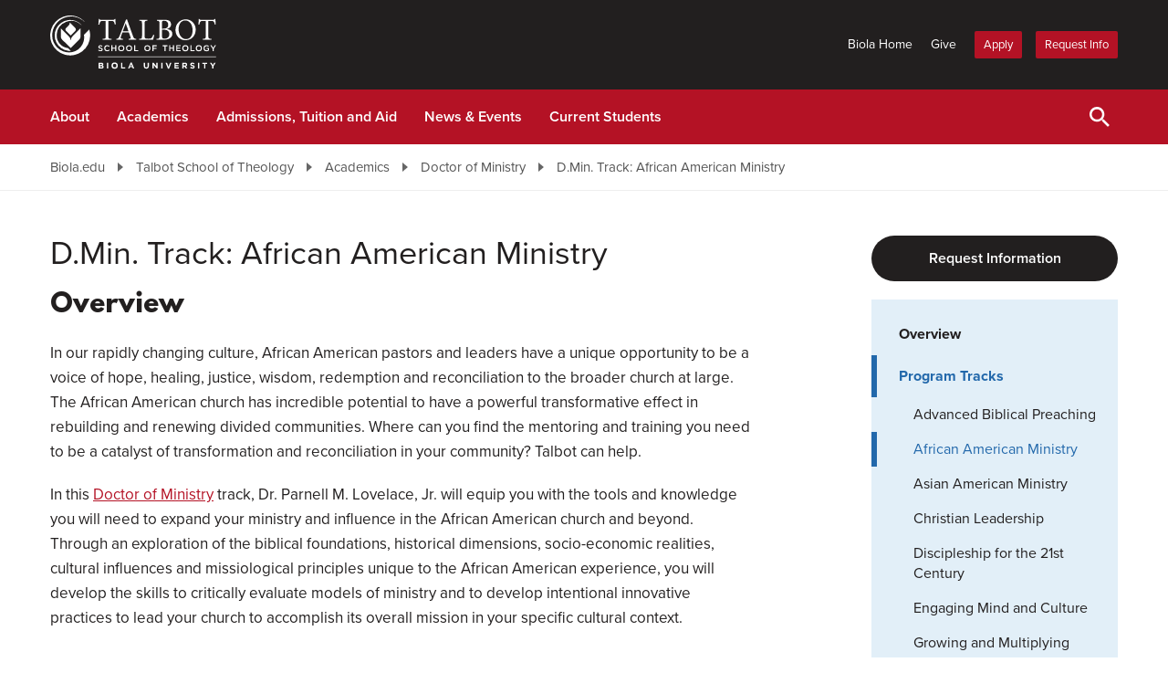

--- FILE ---
content_type: text/html; charset=utf-8
request_url: https://www.biola.edu/degrees/g/doctor-of-ministry/african-american-ministry
body_size: 10523
content:
<!DOCTYPE html><html lang="en-us"><head><meta charset="utf-8" /><meta content="IE=edge" http-equiv="X-UA-Compatible" /><meta content="width=device-width, initial-scale=1" name="viewport" /><meta content="85viKvitlo1HCRNTmUiEKm_2mb_hXJLo3F9dWy7NbCg" name="google-site-verification" /><link href="/favicon.ico" rel="icon" /><title>Doctor of Ministry (D.Min.), Track: African American Ministry - Biola University</title><meta name="csrf-param" content="authenticity_token" />
<meta name="csrf-token" content="G1bQHURkDs7DGvVwyuRsV-9MpcsCtUsOt4bi4wlcIgd_R6rA4TKcKAxLfQc8ydPiavKtVKrl1B4OEID23DxniA" /><meta name="description" content="Explore the African American Ministry Track for the Doctor of Ministry (D.Min.) degree at the Talbot School of Theology. Learn about your options for career paths and courses for this degree at Biola." /><link rel="canonical" href="https://www.biola.edu/degrees/g/doctor-of-ministry/african-american-ministry" /><meta property="og:title" content="Doctor of Ministry (D.Min.), Track: African American Ministry - Biola University" /><meta property="og:type" content="website" /><meta property="og:url" content="https://www.biola.edu/degrees/g/doctor-of-ministry/african-american-ministry" /><meta property="og:description" content="Explore the African American Ministry Track for the Doctor of Ministry (D.Min.) degree at the Talbot School of Theology. Learn about your options for career paths and courses for this degree at Biola." /><meta property="og:image" content="https://dhsl8p9ocex96.cloudfront.net/images/og-logo-biola-wide.png" /><meta property="og:site_name" content="Biola University" /><link rel="stylesheet" media="all" href="https://dhsl8p9ocex96.cloudfront.net/assets/application-edb003215cdb8dca42681a9866701ecd6eb1f1341b2f3fe8653e7879c9951c69.css" /><link rel="stylesheet" media="screen" href="https://use.typekit.net/riq0fcm.css" /><!-- Google Tag Manager -->
<script>(function (w, d, s, l, i) {
    w[l] = w[l] || []; w[l].push({
      'gtm.start':
        new Date().getTime(), event: 'gtm.js'
    }); var f = d.getElementsByTagName(s)[0],
      j = d.createElement(s), dl = l != 'dataLayer' ? '&l=' + l : ''; j.async = true; j.src =
        'https://www.googletagmanager.com/gtm.js?id=' + i + dl; f.parentNode.insertBefore(j, f);
  })(window, document, 'script', 'dataLayer', "GTM-W33DNR");</script>
<!-- End Google Tag Manager -->
<script type="application/ld+json">{"@context":"http://schema.org","@type":"BreadcrumbList","itemListElement":[{"@type":"ListItem","position":1,"item":{"@id":"https://www.biola.edu/talbot","name":"Talbot School of Theology"}},{"@type":"ListItem","position":2,"item":{"@id":"https://www.biola.edu/talbot/academics","name":"Academics"}},{"@type":"ListItem","position":3,"item":{"@id":"https://www.biola.edu/degrees/g/doctor-of-ministry","name":"Doctor of Ministry"}},{"@type":"ListItem","position":4,"item":{"@id":"https://www.biola.edu/degrees/g/doctor-of-ministry/african-american-ministry","name":"D.Min. Track: African American Ministry"}}]}</script></head><body class="page_editions show"><!-- Google Tag Manager (noscript) -->
<noscript><iframe
        src="https://www.googletagmanager.com/ns.html?id=GTM-W33DNR"
        height="0" width="0" style="display:none;visibility:hidden"></iframe></noscript>
<!-- End Google Tag Manager (noscript) -->
<div class="wrapper-site"><header role="banner"><a class="skip-nav-link" href="#main-content">Skip to main content</a><nav aria-label="Talbot School of Theology" class="school-header school-header-talbot"><div class="container"><div class="school-header_top"><h2 class="school-header_title"><a href="/talbot"><img alt="Biola University Talbot School of Theology" class="school-header_logo" loading="lazy" src="https://dhsl8p9ocex96.cloudfront.net/assets/logo-school-talbot-white-d63386ff6b265bb3d8486a75f7098765208b535f688b88b94b058d84198f2844.svg" /></a></h2><ul class="school-header_menu-secondary"><li><a href="/">Biola Home</a></li><li><a href="https://giving.biola.edu">Give</a></li><li><a class="header-nav-cta" href="https://go.biola.edu/portal/apply_today">Apply</a></li><li><a class="header-nav-cta" href="/admissions/request-info">Request Info</a></li></ul></div></div><div class="school-header_bar"><div class="container"><ul class="school-header_menu-primary" data-scroll-behavior="smooth"><li class="school-header_menu-primary_item"><a href="/talbot/about">About</a><ul class="school-header_dropdown-menu"><li><a aria-label="About Overview" href="/talbot/about">About Talbot School of Theology</a></li><li><a href="/talbot/about/why-talbot">Why Talbot</a></li><li><a href="/talbot/about/history-accreditation">History and Accreditation</a></li><li><a href="/talbot/about/dean">Welcome from the Dean</a></li><li><a target="_blank" href="/about/theological-positions">Doctrinal Statement</a></li><li><a href="/talbot/about/resources">Resources</a></li><li><a href="/talbot/about/faculty-staff">Faculty and Staff</a></li><li><a href="/talbot/about/partnerships">Partnerships</a></li><li><a href="/talbot/about/contact">Contact</a></li></ul></li><li class="school-header_menu-primary_item"><a href="/talbot/academics">Academics</a><ul class="school-header_dropdown-menu"><li><a aria-label="Academics Overview" href="/talbot/academics">Academics Overview</a></li><li><a href="/talbot/academics">All Talbot Degree Programs</a></li><li><a href="/talbot/academics/online">Online Seminary Programs</a></li><li><a href="/talbot/academics/isf">Institute for Spiritual Formation</a></li><li><a href="/talbot/academics/apologetics">Christian Apologetics</a></li><li><a href="/talbot-en-espanol">Talbot en Espanol</a></li><li><a href="/talbot-korean">Talbot Korean Programs</a></li><li><a href="/talbot/academics/global-learning-center">Global Learning Center</a></li></ul></li><li class="school-header_menu-primary_item"><a href="/talbot/admissions">Admissions, Tuition and Aid</a></li><li class="school-header_menu-primary_item"><a href="/talbot/news-events">News &amp; Events</a><ul class="school-header_dropdown-menu"><li><a aria-label="News &amp; Events Overview" href="/talbot/news-events">Overview</a></li><li><a href="/talbot/chapel">Talbot Chapel</a></li><li><a href="https://www.biola.edu/winsome-conviction">Winsome Conviction Academy</a></li><li><a href="/malcolm-initiative">The Malcolm Initiative</a></li><li><a href="/chinese-theology-research-initiative">The Biola Research Initiative for Chinese Theology</a></li></ul></li><li class="school-header_menu-primary_item"><a href="/talbot/current-students">Current Students</a></li></ul><div class="school-header_btns"><ul class="school-header_btns_cta-list hidden-md hidden-lg"><li class="school-header_btns_cta-list_li"><a class="header-nav-cta" href="https://go.biola.edu/portal/apply_today">Apply</a></li><li class="school-header_btns_cta-list_li"><a class="header-nav-cta" href="/admissions/request-info">Request Info</a></li></ul><ul class="school-header_btns_icon-list"><li class="school-header_btns_icon-list_li"><button aria-label="Toggle Search" class="search-bar_toggle"><svg class="search-bar_toggle_icon opener"><use xlink:href="https://dhsl8p9ocex96.cloudfront.net/assets/160-90/app-6cefa25261bc24a95451141e63712c246068ac5e60c85bc2727a00b2c6320337.svg#icon_search" xmlns:xlink="http://www.w3.org/1999/xlink"></use></svg><svg class="search-bar_toggle_icon closer"><use xlink:href="https://dhsl8p9ocex96.cloudfront.net/assets/160-90/app-6cefa25261bc24a95451141e63712c246068ac5e60c85bc2727a00b2c6320337.svg#icon_close" xmlns:xlink="http://www.w3.org/1999/xlink"></use></svg></button></li><li class="school-header_btns_icon-list_li hidden-md hidden-lg"><button aria-expanded="false" aria-label="Toggle Main Menu" class="mobile-nav_toggle" id="mobile-nav-toggle-primary"><div class="mobile-nav_toggle_icon"></div></button></li></ul></div></div></div><div class="search-bar_container" id="search-dropdown"><form action="/find" class="search-bar" role="search"><label class="lead-text" for="header-search-input">Search Biola.edu</label><div class="search-bar_input-container"><svg class="search-bar_input-symbol"><use xlink:href="https://dhsl8p9ocex96.cloudfront.net/assets/160-90/app-6cefa25261bc24a95451141e63712c246068ac5e60c85bc2727a00b2c6320337.svg#icon_search" xmlns:xlink="http://www.w3.org/1999/xlink"></use></svg><input class="search-bar_input" id="header-search-input" name="q" placeholder="What are you looking for?" type="text" /><button class="search-bar_btn-go" type="submit"><svg class="search-bar_btn-go_img"><use xlink:href="https://dhsl8p9ocex96.cloudfront.net/assets/160-90/app-6cefa25261bc24a95451141e63712c246068ac5e60c85bc2727a00b2c6320337.svg#icon_long-arrow" xmlns:xlink="http://www.w3.org/1999/xlink"></use></svg><span class="sr-only">Submit Search</span></button></div><div class="search-bar_favorites"><ul><li class="search-bar_favorites_item"><a class="search-bar_favorites_link" href="https://www.biola.edu/financial-aid/tuition-costs/undergrad">tuition</a></li><li class="search-bar_favorites_item"><a class="search-bar_favorites_link" href="https://myaccount.biola.edu">my account</a></li><li class="search-bar_favorites_item"><a class="search-bar_favorites_link" href="https://www.biola.edu/library">library</a></li><li class="search-bar_favorites_item"><a class="search-bar_favorites_link" href="https://www.biola.edu/events">events</a></li><li class="search-bar_favorites_item"><a class="search-bar_favorites_link" href="https://www.biola.edu/housing">housing</a></li><li class="search-bar_favorites_item"><a class="search-bar_favorites_link" href="https://www.biola.edu/academics/calendar">academic calendar</a></li><li class="search-bar_favorites_item"><a class="search-bar_favorites_link" href="https://apps.biola.edu/classifieds">classifieds</a></li><li class="search-bar_favorites_item"><a class="search-bar_favorites_link" href="https://www.biola.edu/hr/employment">employment</a></li><li class="search-bar_favorites_item"><a class="search-bar_favorites_link" href="https://canvas.biola.edu/">canvas</a></li><li class="search-bar_favorites_item"><a class="search-bar_favorites_link" href="https://www.biola.edu/chapel">chapel</a></li><li class="search-bar_favorites_item"><a class="search-bar_favorites_link" href="https://cafebiola.cafebonappetit.com/cafe/cafe-biola/">caf menu</a></li><li class="search-bar_favorites_item"><a class="search-bar_favorites_link" href="https://www.biola.edu/registrar">registrar</a></li><li class="search-bar_favorites_item"><a class="search-bar_favorites_link" href="https://www.biola.edu/commencement">commencement</a></li></ul></div></form></div><div class="mobile-nav" id="mobile-nav"><div class="container"><ul class="mobile-nav_primary" data-scroll-behavior="smooth"><li class="mobile-nav_primary_item"><button aria-controls="mobile-nav-about" aria-expanded="false" class="mobile-nav_primary_link" data-target="#mobile-nav-about" data-toggle="collapse">About</button><div class="collapse" id="mobile-nav-about"><ul class="mobile-nav_primary-dropdown"><li class="mobile-nav_primary-dropdown_item"><a class="mobile-nav_primary-dropdown_link" aria-label="About Overview" href="/talbot/about">About Talbot School of Theology</a></li><li class="mobile-nav_primary-dropdown_item"><a class="mobile-nav_primary-dropdown_link" href="/talbot/about/why-talbot">Why Talbot</a></li><li class="mobile-nav_primary-dropdown_item"><a class="mobile-nav_primary-dropdown_link" href="/talbot/about/history-accreditation">History and Accreditation</a></li><li class="mobile-nav_primary-dropdown_item"><a class="mobile-nav_primary-dropdown_link" href="/talbot/about/dean">Welcome from the Dean</a></li><li class="mobile-nav_primary-dropdown_item"><a class="mobile-nav_primary-dropdown_link" target="_blank" href="/about/theological-positions">Doctrinal Statement</a></li><li class="mobile-nav_primary-dropdown_item"><a class="mobile-nav_primary-dropdown_link" href="/talbot/about/resources">Resources</a></li><li class="mobile-nav_primary-dropdown_item"><a class="mobile-nav_primary-dropdown_link" href="/talbot/about/faculty-staff">Faculty and Staff</a></li><li class="mobile-nav_primary-dropdown_item"><a class="mobile-nav_primary-dropdown_link" href="/talbot/about/partnerships">Partnerships</a></li><li class="mobile-nav_primary-dropdown_item"><a class="mobile-nav_primary-dropdown_link" href="/talbot/about/contact">Contact</a></li></ul></div></li><li class="mobile-nav_primary_item"><button aria-controls="mobile-nav-academics" aria-expanded="false" class="mobile-nav_primary_link" data-target="#mobile-nav-academics" data-toggle="collapse">Academics</button><div class="collapse" id="mobile-nav-academics"><ul class="mobile-nav_primary-dropdown"><li class="mobile-nav_primary-dropdown_item"><a class="mobile-nav_primary-dropdown_link" aria-label="Academics Overview" href="/talbot/academics">Academics Overview</a></li><li class="mobile-nav_primary-dropdown_item"><a class="mobile-nav_primary-dropdown_link" href="/talbot/academics">All Talbot Degree Programs</a></li><li class="mobile-nav_primary-dropdown_item"><a class="mobile-nav_primary-dropdown_link" href="/talbot/academics/online">Online Seminary Programs</a></li><li class="mobile-nav_primary-dropdown_item"><a class="mobile-nav_primary-dropdown_link" href="/talbot/academics/isf">Institute for Spiritual Formation</a></li><li class="mobile-nav_primary-dropdown_item"><a class="mobile-nav_primary-dropdown_link" href="/talbot/academics/apologetics">Christian Apologetics</a></li><li class="mobile-nav_primary-dropdown_item"><a class="mobile-nav_primary-dropdown_link" href="/talbot-en-espanol">Talbot en Espanol</a></li><li class="mobile-nav_primary-dropdown_item"><a class="mobile-nav_primary-dropdown_link" href="/talbot-korean">Talbot Korean Programs</a></li><li class="mobile-nav_primary-dropdown_item"><a class="mobile-nav_primary-dropdown_link" href="/talbot/academics/global-learning-center">Global Learning Center</a></li></ul></div></li><li class="mobile-nav_primary_item"><a class="mobile-nav_primary_link" target="" href="/talbot/admissions">Admissions, Tuition and Aid</a></li><li class="mobile-nav_primary_item"><button aria-controls="mobile-nav-news-events" aria-expanded="false" class="mobile-nav_primary_link" data-target="#mobile-nav-news-events" data-toggle="collapse">News &amp; Events</button><div class="collapse" id="mobile-nav-news-events"><ul class="mobile-nav_primary-dropdown"><li class="mobile-nav_primary-dropdown_item"><a class="mobile-nav_primary-dropdown_link" aria-label="News &amp; Events Overview" href="/talbot/news-events">Overview</a></li><li class="mobile-nav_primary-dropdown_item"><a class="mobile-nav_primary-dropdown_link" href="/talbot/chapel">Talbot Chapel</a></li><li class="mobile-nav_primary-dropdown_item"><a class="mobile-nav_primary-dropdown_link" href="https://www.biola.edu/winsome-conviction">Winsome Conviction Academy</a></li><li class="mobile-nav_primary-dropdown_item"><a class="mobile-nav_primary-dropdown_link" href="/malcolm-initiative">The Malcolm Initiative</a></li><li class="mobile-nav_primary-dropdown_item"><a class="mobile-nav_primary-dropdown_link" href="/chinese-theology-research-initiative">The Biola Research Initiative for Chinese Theology</a></li></ul></div></li><li class="mobile-nav_primary_item"><a class="mobile-nav_primary_link" target="" href="/talbot/current-students">Current Students</a></li></ul><ul class="mobile-nav_secondary"><li class="mobile-nav_secondary_item"><a class="mobile-nav_secondary_link" href="https://giving.biola.edu">Give</a></li><li class="mobile-nav_secondary_item"><a class="mobile-nav_secondary_link" href="https://go.biola.edu/portal/apply_today">Apply</a></li><li class="mobile-nav_secondary_item"><a class="mobile-nav_secondary_link" href="/admissions/request-info">Request Info</a></li></ul><div class="mobile-nav_home-link"><a href="/"><span aria-hidden="true" class="fa fa-angle-left"></span>Biola Home</a></div></div></div></nav><div class="school-header_spacer"></div><div class="search-bar_overlay-screen"></div></header><main class="wrapper-page" id="main-content"><nav aria-label="Breadcrumb" class="nav-breadcrumbs"><div class="container"><ul class="nav-breadcrumbs_list"><li class="nav-breadcrumbs_item"><a class="nav-breadcrumbs_link" href="/">Biola.edu </a></li><li class="nav-breadcrumbs_item"><a class="nav-breadcrumbs_link" href="/talbot">Talbot School of Theology </a></li><li class="nav-breadcrumbs_item"><a class="nav-breadcrumbs_link" href="/talbot/academics">Academics </a></li><li class="nav-breadcrumbs_item"><a class="nav-breadcrumbs_link" href="/degrees/g/doctor-of-ministry">Doctor of Ministry </a></li><li class="nav-breadcrumbs_item"><a class="nav-breadcrumbs_link" href="/degrees/g/doctor-of-ministry/african-american-ministry">D.Min. Track: African American Ministry </a></li></ul></div></nav><div class="page-segment pad has-page-title" style=""><div class="container"><div class="row"><div class="col-xs-12 col-md-4 col-lg-3 sidebar-col-right"><div class="sidebar"><div class="visible-md-block visible-lg-block" data-scroll-behavior="smooth"><a class="btn btn-160 btn-block" href="https://www.biola.edu/admissions/request-info/dmin">Request Information</a></div><nav aria-label="Doctor of Ministry" class="sidebar_navigation"><button class="btn btn-block sidebar_nav-toggle" data-target="#local-nav" data-toggle="collapse"><span class="caret" aria-hidden="true"></span>&nbsp;Menu &mdash; Doctor of Ministry</button><div class="collapse collapse-override-md" id="local-nav"><ul class="sidebar_navigation_list" data-scroll-behavior="smooth"><li class="sidebar_navigation_item"><a class="sidebar_navigation_link" href="https://www.biola.edu/degrees/g/doctor-of-ministry">Overview</a></li><li class="sidebar_navigation_item active"><a class="sidebar_navigation_link" href="/degrees/g/doctor-of-ministry#tracks">Program Tracks</a><ul><li><a href="/degrees/g/doctor-of-ministry/advanced-biblical-preaching">Advanced Biblical Preaching</a></li><li class="active"><a class="current active" href="/degrees/g/doctor-of-ministry/african-american-ministry">African American Ministry</a></li><li><a href="/degrees/g/doctor-of-ministry/asian-american-ministry">Asian American Ministry</a></li><li><a href="/degrees/g/doctor-of-ministry/christian-leadership">Christian Leadership</a></li><li><a href="/degrees/g/doctor-of-ministry/discipleship">Discipleship for the 21st Century</a></li><li><a href="/degrees/g/doctor-of-ministry/engaging-mind-and-culture">Engaging Mind and Culture</a></li><li><a href="/degrees/g/doctor-of-ministry/growing-and-multiplying-churches">Growing and Multiplying Churches</a></li><li><a href="/degrees/g/doctor-of-ministry/heart-mind-soul">Heart, Mind and Soul</a></li><li><a href="/degrees/g/doctor-of-ministry/ministry-skills">Ministry Skills</a></li><li><a href="/degrees/g/doctor-of-ministry/small-town-churches">Small Town Churches</a></li><li><a href="/degrees/g/doctor-of-ministry/spiritual-formation-and-soul-care">Spiritual Formation and Soul Care</a></li></ul></li><li class="sidebar_navigation_item"><a class="sidebar_navigation_link" href="/degrees/g/doctor-of-ministry/faculty">Faculty</a></li></ul></div></nav></div></div><div class="col-xs-12 col-md-8"><h1 class="page-title">D.Min. Track: African American Ministry</h1><div class="segment-section"><div class="content_wysiwyg"><h2>Overview</h2>
<p>In our rapidly changing culture, African American&nbsp;pastors and leaders have a unique opportunity to be a voice of hope, healing, justice, wisdom, redemption and reconciliation to the broader church at large. The African American church has incredible potential to have a powerful transformative effect in rebuilding and renewing divided communities. Where can you find the mentoring and training you need to be a catalyst of transformation and reconciliation in your community? Talbot can help.
</p>
<p>In this <a href="https://www.biola.edu/degrees/g/doctor-of-ministry">Doctor of Ministry</a>&nbsp;track, Dr. Parnell M. Lovelace, Jr. will equip you with the tools and knowledge you will need to expand your ministry and influence in the African American church and beyond. Through an exploration of the biblical foundations, historical dimensions, socio-economic realities, cultural influences and missiological principles unique to the African American experience, you will develop the skills to critically evaluate models of ministry and to develop intentional innovative practices to lead your church to accomplish its overall mission in your specific cultural context.
</p>
<div class="embed-responsive embed-responsive-16by9">
	<figure><iframe class="embed-responsive-item" src="https://www.youtube.com/embed/8UBRrFsLS0U?modestbranding=1&rel=0" frameborder="0" allow="autoplay; encrypted-media" allowfullscreen=""><span id="selection-marker-1" class="redactor-selection-marker"></span>
	</iframe></figure>
</div>
<p></p>
<div class="card-160 bg-skyblue">
	<h3>Next Available Track: Spring 2028</h3>
	<div class="row">
		<div class="col-sm-6">
			<h4>Application Deadline</h4>
			<p>November 1, 2027</p>
		</div>
		<div class="col-sm-6">
			<h4>Residency Dates</h4><ul>
				<li>June 1–12, 2026</li><li>May 31–June 11, 2027</li>
<li>May 29-June 9, 2028 (New Cohort)</li>
			</ul>
		</div>
	</div>
</div></div></div><div class="segment-section"><div class="content_wysiwyg"><h2>The Strategy</h2>
<h3>Year One: Origins and Foundations of Black Church Presence<br></h3>
<p>During your first year in the program, Dr. Lovelace explores the origin and rich traditions of African American spirituality. Specifically, the Black church in America has continued its development as a spiritual and socially transformative movement, connected to ancient African Christianity. It potentially remains the center of Black life in the United States and can contribute greatly to the spiritual, social and economic well-being of the Black community today.<br>
</p>
<h3>Year Two: Theologies of African American Church Leadership<br></h3>
<p>During your second year, Dr. Lovelace will help you understand the integral role of Black Theologies, forming the pneumatological and psychosocial dynamics associated with the Black Church and community. You will learn how historic black scholars and theologians used their platforms to address the subjects of suffering, evil, justice, redemption and empowerment. This residency will encourage you to draw from the rich theological and varied philosophical traditions that govern healthy discourse and activism, within the context of the gospel.
</p>
<h3>Year Three: Innovations in African American Church Leadership</h3>
<p>During your third year, you will explore innovative and contemporary methodologies of African American church leadership. Dr. Lovelace will bring expertise to the missiological aspects, relating to the leader's role as a prophetic voice, reconciler, cultural communicator and facilitator of change. You will learn how to navigate the challenges found within church structures, leadership succession and transitions. Models of community development and transformation will also be explored, dissected and evaluated, so that you can effectively develop and present a "ministry of proximity" within your respective context.
</p></div></div><div class="segment-section"><div class="content_wysiwyg"><h2>The Faculty Mentor</h2>
<div class="row">
	<div class="col-sm-3">
		<figure><img width="150" height="150" class="img-circle" src="https://assets.biola.edu/4396738754672012438/attachment/33b8da017f2476e8a41166bb3a009ab7/lovelace-headshot-web_IMG_2470.jpg" data-image="sfmzqzn9d0ff"></figure>
		
	</div>
	<div class="col-sm-9">
		<p><strong>Dr. Parnell M. Lovelace, Jr. </strong>is the founding and senior pastor of the Center of Praise Ministries of Sacramento, Calif., where he has served for over 32 years as the church has grown to over 2650 in attendance. Dr. Lovelace received his Bachelors of Arts, Oral Roberts University; Master of Social Work, University of Oklahoma; Master of Practical Theology, Oral Roberts University; Doctor of Ministry, Talbot School of Theology; and a Ph.D., Cook School of Intercultural Studies, Biola University. He has served as the North American editor for the Great Commission Research Journal and has authored Set it Up: Planning a Healthy Pastoral Transition. He was inducted into the prestigious Martin Luther King Jr. International Board of Preachers and Collegium Scholars at Morehouse College.<br>
		</p>
	</div>
</div></div></div><div class="segment-section"><div class="content_wysiwyg"><h2>Guest Lecturing Team</h2>
<p><strong>Dr. Gary McIntosh</strong> is Professor of Christian Ministry and Leadership at Talbot. He has served as a consultant for hundreds of churches in North America. Dr. McIntosh is also the founder and president of the Church Growth Network, which provides a wide range of professional consulting services in the areas of church growth analysis, strategic planning and generational change. He is the editor of the Growth Points newsletter. Having published over 100 articles and written over 16 books, he is a prolific writer and growth expert.
</p>
<p><strong>Efrem Smith</strong> is co-lead pastor at Bayside Church of Midtown in Sacramento, Calif. He previously served as President and CEO of World Impact, a Christian missions organization committed to church-planting in the inner city. He has authored multiple books including <em>The Hip-Hop Church</em>, <em>Killing Us Softly</em> and <em>The Post-Black and Post-White Church</em>. He is currently an adjunct professor and completing his doctoral studies at Fuller Seminary.
</p>
<p><strong>Dr. Doretha O’Quinn</strong> is a prolific national educator. She has served as Provost and Vice President for Academic Affairs at Vanguard University, Vice Provost of Multi-Ethnic and Cross-Cultural Engagement programs and Professor in Education at Biola University and Associate Dean for the School of Education at Point Loma University. She also developed and led the Institute for Urban Training at Azusa Pacific University.
</p>
<p><strong>Dr. William McDonald</strong> is dedicated to the teachings of Hebrew History and Jewish Studies as a means of providing a solid foundation for understand the Bible from its Hebraic roots. He is a former professor at the School of Theology and Missions at Oral Roberts University. He is a prolific author and a popular speaker.
</p>
<p><strong>Dr. Katrina Greene</strong> directs the international development minor and emphasis/concentration within the Cook School of Intercultural Studies at Biola University. She is a socio-cultural and applied anthropologist who has conducted ongoing field research among women, including female entrepreneurs, in the black townships of Cape Town, South Africa, since 1997, including doctoral research as a Fulbright Scholar.
</p>
<p><strong>Dr. Walter Augustine</strong> is the Director of Intercultural Education and Research at Biola University and an Adjunct Lecturer at Talbot School of Theology. He previously served as the Director of M.A.L.E.S. (Mentoring for the Achievement of Leadership, Education and Service) Initiatives and Multi-Ethnic Church Relations at Biola. With nearly 30 years of ministry to men, Walter’s passion is discipling and developing the people of God to maturity in their relationship with Christ and their ministry for Christ.
</p>
<p><strong>Dr. James Noble</strong> is Assistant Professor of Pastoral Ministry at Anderson University in Anderson, S.C. He teaches courses in the area of preaching, ministry, leadership and biblical worldview. He is also the esteemed pastor of Mountain Spring Baptist Church, Anderson, S.C.
</p>
<p><strong>Dr. Monte Norwood</strong>, a second-generation minister, is a recognized scholar and orator regarding African-American history and theology. His many honors include being selected as a “Benjamin E. Mays Fellow” by The Fund for Theological Education. In 1994, he became one of the youngest ministers in history to earn the Doctor of Ministry degree from the United Theological Seminary with a focus on proclamation, church planting and church growth.
</p>
<p>
	<strong>Donald Gordon</strong> specializes in mentoring processes. He is cofounder of Iron Sharpens Iron, an all-black male affinity group at the Student Enrichment and Intercultural Development program at Biola University. He serves as the Associate Director of Financial Aid and Customer Service at Biola University.
</p><p><strong>Dr. Kenneth C. Ulmer</strong> is senior pastor of Faithful Central Bible Church in Los Angeles, Calif., where he has served for over 37 years as the church has grown to over 3,000 in attendance. Dr. Ulmer received his Ph.D. from Grace Graduate School of Theology and his D.Min. from United Theological Seminary. He has served as President of the King’s University in LA. He has also taught at Oxford University, United Theological Seminary in Dayton, Ohio, Grace Graduate School, Pepperdine University, and Biola University. He is also Presiding Bishop over Macedonia Int’l Bible Fellowship. He has also authored many books including <em>Passionate God</em>, <em>Training to Win</em>, <em>Passing the Generation Blessing&nbsp;</em>and <em>Walls Can Fall</em>.</p></div></div></div><div class="col-xs-12 col-md-4 col-lg-3 sidebar-col-right"><div class="sidebar sidebar-bottom" data-scroll-behavior="smooth"><div class="visible-xs-block visible-sm-block"><a class="btn btn-160 btn-block" href="https://www.biola.edu/admissions/request-info/dmin">Request Information</a></div><a class="btn btn-160 btn-outline btn-block" href="https://go.biola.edu/portal/apply_today">Apply Now</a><a class="btn btn-160 btn-outline btn-block" href="https://www.biola.edu/admissions/visit">Schedule a Visit</a><div class="sidebar_contact"><div class="content_wysiwyg"></div><div class="callout_style-1"><p>Office of Admissions<br>Biola University<br>13800 Biola Avenue<br>La Mirada, CA 90639</p><p><strong>562-903-6000</strong></p></div></div></div></div></div></div></div><div class="page-segment pad segment-skyblue"><div class="container"><div class="page-ender"><h2 class="lead-text text-15">You may also be interested in</h2><div class="page-ender_content node-style center-content"><div class="page-ender_content_item"><h3 class="header_style-3"><a class="link-blue-160" href="https://www.biola.edu/degrees/g/educational-studies-edd">Ed.D. in Educational Studies</a></h3><div class="callout_style-1">Talbot School of Theology</div></div><div class="page-ender_content_item"><h3 class="header_style-3"><a class="link-blue-160" href="https://www.biola.edu/degrees/g/educational-studies-phd">Ph.D. in Educational Studies</a></h3><div class="callout_style-1">Talbot School of Theology</div></div></div></div></div></div><!--degree$family--></main><footer role="contentinfo"><div aria-label="Footer" class="footer-main" id="biola-footer-global" role="navigation"><div class="footer-main_top"><div class="container"><div class="row gutter-2x-md"><div class="col-md-5"><div class="footer-main_logo-block"><a aria-label="Biola University home" class="footer-main_logo" href="/"><img alt="Biola University" loading="lazy" src="https://dhsl8p9ocex96.cloudfront.net/assets/logo-biola-reverse-43dca3bae19414737550a3a27c6735ae5a069bc621000654f353fb00e8aa83d0.svg" /></a><div class="footer-main_logo-block_content"><p class="footer-main_phone">562-903-6000</p><p class="footer-main_address">13800 Biola Ave, <br>La Mirada CA 90639</p><ul class="footer-main_nav-contact-visit"><li><a href="/contact">Contact Biola</a></li><li><a href="/about/plan-your-visit">Plan Your Visit</a></li></ul><ul class="footer-main_nav-social"><li><a aria-label="Facebook" href="https://www.facebook.com/Biola"><span class="fa fa-facebook"></span></a></li><li><a aria-label="X (Twitter)" href="https://x.com/biolau"><span class="fa fa-twitter"></span></a></li><li><a aria-label="YouTube" href="https://www.youtube.com/user/BiolaUniversity"><span class="fa fa-youtube"></span></a></li><li><a aria-label="Instagram" href="https://instagram.com/biolauniversity"><span class="fa fa-instagram"></span></a></li></ul></div><div class="footer-main_map"><img alt="Biola University is located in Southern California" height="200" loading="lazy" src="https://dhsl8p9ocex96.cloudfront.net/assets/160-90/graphic-california-3e636d1a3e534a20e2298be9574a5bd435d04970073ba36573775b96843cf0f6.png" width="160" /></div></div></div><div class="col-md-7"><div class="footer-main_nav-block"><div class="row gutter-2x-md"><div class="col-xs-7 col-md-7"><h2 class="footer-main_heading">Academics</h2><ul class="footer-main_nav-list"><li><a href="/crowell">Crowell School of Business</a></li><li><a href="/rosemead">Rosemead School of Psychology</a></li><li><a href="/education">School of Education</a></li><li><a href="/sofac">School of Fine Arts and Communication</a></li><li><a href="/humanities">School of Humanities and Social Sciences</a></li><li><a href="/science">School of Science, Technology and Health</a></li><li><a href="/film">Snyder School of Cinema and Media Arts</a></li><li><a href="/talbot">Talbot School of Theology</a></li><li><a href="/torrey">Torrey Honors College</a></li><li><a href="/academics/majors-programs">All Degrees and Programs</a></li><li><a href="/about/academic-centers">Academic Centers &amp; Initiatives</a></li></ul></div><div class="col-xs-5 col-md-5"><h2 class="footer-main_heading">Quick&nbsp;Links</h2><ul class="footer-main_nav-list"><li><a href="/events">Events</a></li><li><a href="/blogs/biola-news">News</a></li><li><a href="https://biola.csod.com/ux/ats/careersite/1/home?c=biola">Jobs</a></li><li><a href="https://www.biola.edu/directory">Campus Directory</a></li><li><a href="/library">Library</a></li><li><a href="/campus-safety">Campus Safety</a></li><li><a href="/learn">Biola LEARN</a></li><li><a href="https://biola.treeoflifebooks.com/">Biola Store</a></li><li><a href="/apps-and-resources">Student Resources</a></li><li><a href="/brand">Biola Brand Resources</a></li></ul></div></div></div></div></div></div></div><div class="footer-main_bottom"><div class="container"><div class="row"><div class="col-md-8 col-lg-7"><ul class="footer-main_nav-footer"><li><a href="/privacy">Privacy Policy</a></li><li><a href="/accessibility">Accessibility</a></li><li><a href="/non-discrimination-policy">Non-Discrimination Policy</a></li><li><a href="/title-ix">Title IX Policy</a></li><li><a href="https://emergency.biola.edu">Emergency Info</a></li></ul><p>Biola University does not unlawfully discriminate on the basis of race, color, national origin, sex, disability or age in its policies, programs and activities. For more details, read Biola’s <a href="/non-discrimination-policy">Non-Discrimination Policy</a>. </p></div><div class="col-md-4 col-lg-5"><p class="footer-main_copyright">&copy; Biola University, Inc. All Rights Reserved.</p><p class="footer-main_management">Site managed by <a href="/ucm">University Communications &amp; Marketing</a>.</p></div></div></div></div></div></footer></div><script src="https://dhsl8p9ocex96.cloudfront.net/assets/application-0462fff0f0ccb89c8f0ca80a5a8390b445dbbea05b836167e85c2e2879542b02.js"></script><script>(function(){
  var searchActive = false;
  var searchToggle = $('.search-bar_toggle');
  var searchPanel = $('.search-bar_container');
  var searchInput = $('.search-bar_input');
  var searchOverlay = $('.search-bar_overlay-screen');

  function toggleSearchDropdown(isActive) {
    if (typeof isActive === 'boolean') {
      searchActive = isActive;
    }
    else {
      searchActive = !searchActive;
    }

    searchToggle.toggleClass('active', searchActive);
    searchPanel.toggleClass('active', searchActive);
    searchOverlay.toggleClass('active', searchActive);

    if (searchActive) {
      $(document).on('focusin.search-dropdown', function(e){
        var eventTarget = $(e.target);
        if ((!eventTarget.parents().is(searchPanel)) && !eventTarget.is(searchToggle)) {
          toggleSearchDropdown(false);
        }
      });
    }
    else {
      $(document).off('focusin.search-dropdown');
    }
  }

  searchToggle.on('click', function(evt){
    toggleSearchDropdown();
  });

  searchPanel.on('transitionend', function(evt){
   var transitionProperty = evt.originalEvent.propertyName;
   if (transitionProperty == 'opacity' && searchActive == true) {
     searchInput.focus();
   }
  });

  searchOverlay.on('click', function(){
    toggleSearchDropdown(false);
  });
})();</script><script>(function(){
  var mobileNavActive = false;
  var mobileNavPanel = $('.mobile-nav');
  var mobileNavToggle = $('#mobile-nav-toggle-primary');

  function toggleMobileNav(isActive) {
    if (isActive === true) {
      mobileNavActive = true;
    }
    else if (isActive === false) {
      mobileNavActive = false;
    }
    else {
      mobileNavActive = !mobileNavActive;
    }

    mobileNavToggle.attr('aria-expanded', mobileNavActive);
    mobileNavPanel.toggleClass('active', mobileNavActive);

    $('body').toggleClass('modal-open', mobileNavActive);

    if (mobileNavActive) {
      $(document).on('focusin.mobile-nav', function(e){
        var eventTarget = $(e.target);
        if ((!eventTarget.parents().is(mobileNavPanel)) && !eventTarget.is(mobileNavToggle)) {
          toggleMobileNav(false);
        }
      });

      mobileNavPanel.scrollTop(0);
    }
    else {
      $(document).off('focusin.mobile-nav');
    }
  }

  mobileNavToggle.on('click', function(){
    toggleMobileNav();
  });
})();</script><script>(function(){
  var header = $('.school-header');

  var disable_affix = typeof window.DISABLE_HEADER_AFFIX !== 'undefined' && window.DISABLE_HEADER_AFFIX;

  if (!disable_affix) {
    var scrollAffix = new ScrollAffix(header);
  }

  // Main nav dropdown menus
  header.on('focusin', '.school-header_menu-primary_item', function(evt){
    $(this).addClass('has-focus-within');
  });

  header.on('focusout', '.school-header_menu-primary_item', function(evt){
    var menuitem = $(this);

    // Allow time for focus to transition to next element
    setTimeout(function(){
      if (menuitem.find(':focus').length == 0) {
        menuitem.removeClass('has-focus-within');
      }
    }, 1);
  });
})();</script><!-- degree$concentration --></body></html>

--- FILE ---
content_type: image/svg+xml
request_url: https://dhsl8p9ocex96.cloudfront.net/assets/160-90/pattern-dots-white-49c13239bb5a031250351afcba7ddb990a33f2196cc23c45d231643d5594fd00.svg
body_size: -23
content:
<svg viewBox="0 0 12 12" xmlns="http://www.w3.org/2000/svg"><g fill="#fff"><circle cx="1" cy="1" r="1"/><circle cx="7" cy="7" r="1"/></g></svg>

--- FILE ---
content_type: image/svg+xml
request_url: https://dhsl8p9ocex96.cloudfront.net/assets/logo-school-talbot-white-d63386ff6b265bb3d8486a75f7098765208b535f688b88b94b058d84198f2844.svg
body_size: 2726
content:
<svg viewBox="0 0 582 192" xmlns="http://www.w3.org/2000/svg"><g fill="#fff"><path d="m140 73a70 70 0 1 1 -19.64-48.62l-.72.73a66.47 66.47 0 0 0 -112.64 46.36v1.53s0 1 0 1.54a59.46 59.46 0 0 0 59.48 58 52.55 52.55 0 0 0 51.72-61.57l18.67-18.66a70.21 70.21 0 0 1 3.13 20.69zm-30.77-37.48a54.26 54.26 0 1 0 -46.79 91.21 55.37 55.37 0 0 0 7.56.53c.71 0 1.41 0 2.11-.05l-9.88-9.88a44.6 44.6 0 0 1 -39.46-43.18c0-.38 0-.76 0-1.15s0-.77 0-1.15v-.07c0-1.07.08-2.12.17-3.18a50.75 50.75 0 0 1 85.56-32.35zm-37.48 81.89 30.37-30.36a13.83 13.83 0 0 0 4.22-10v-29.2l-28 28a21.55 21.55 0 0 0 -6.56 15.18 22.25 22.25 0 0 0 -6.58-15.14l-28-28v29.19a13.82 13.82 0 0 0 4.21 10zm-16.06-70.36a7 7 0 0 0 0 9.89l16.06 16.06 16.06-16.06a7.42 7.42 0 0 0 .74-.87 7 7 0 0 0 -.74-9l-19.18-19.2a13.92 13.92 0 0 1 -4.07 10.31z"/><path d="m226.35 34.91c-1.18-5.16-2.15-7.85-3.44-9.57-1.72-2.58-3.55-3.34-11.61-3.34h-7.64v52.9c0 8.49.86 9.56 11.08 10.21v3h-30.86v-3c9.78-.65 10.64-1.72 10.64-10.21v-52.9h-6.66c-8.93 0-11.08.86-12.47 3.33-1.29 1.83-2.16 4.84-3.45 9.57h-3.11c.53-6.45 1.07-13.44 1.29-19.35h2.15c1.5 2.47 2.9 2.68 5.91 2.68h42.47c2.9 0 3.76-.64 5.48-2.68h2.26c0 4.94.54 12.79 1.08 19z"/><path d="m275.15 88.13v-3c6.78-.86 7.74-1.72 6.35-5.91s-3.55-10-5.92-16.56h-22.9c-1.68 4.83-3.33 9.34-4.68 13.86-2.37 6.77-1.4 7.85 6.67 8.6v3h-23.38v-3c6.77-1 8.27-1.61 12-11.07l22.29-56.45 3.34-1c6.66 18.49 13.87 38.92 20.75 57.63 3.44 9.25 4.84 10.21 11.82 10.86v3zm-10.53-57.52h-.22c-3.4 9.25-6.88 18.6-10.11 27.39h19.79z"/><path d="m364.27 71.25c-.64 3.33-2.9 13.55-3.87 16.88h-48.7v-3c9-.65 9.89-1.4 9.89-10.54v-43c0-9.14-.75-9.68-9.46-10.33v-3h28.06v3c-8.49.65-9.46 1.19-9.46 10.33v42.46c0 5.8.54 8 2.47 9 2.15 1.18 5.81 1.39 10.32 1.39 5.92 0 9.57-.53 12.05-3.33a31.43 31.43 0 0 0 5.48-10.53z"/><path d="m408.78 50.5c10.64 1.61 19 6.34 19 17.09 0 7.21-4 12.69-10.32 16.24-5.49 3-12.58 4.3-21.08 4.3h-23.73v-3c9.25-.65 9.89-1.29 9.89-10.32v-43.34c0-8.92-.43-9.57-9-10.22v-3h27.63c8.07 0 12.8 1.29 16.13 3.66 3.87 2.58 6 7.31 6 12.26 0 10.21-8.49 14.4-14.51 16zm-12.15-1.29c11.83 0 16.77-4.73 16.77-13.76 0-7.31-4.09-13.77-14.3-13.77a13.79 13.79 0 0 0 -6.1 1.08c-1 .65-1.4 1.83-1.4 5.38v21.07zm-5.06 25.48c0 7.74 2.05 9.78 8.93 9.78 8.81-.1 16.66-4.62 16.66-15.8s-7.52-15.91-20.64-15.91h-4.95z"/><path d="m509.62 52.33c0 23.22-16.24 37.41-35.91 37.41-19.46 0-34.94-15.16-34.94-35.8 0-19.35 13.54-37.31 36.12-37.31 18.28 0 34.73 14.19 34.73 35.7zm-59.89-1.4c0 20.21 11.08 34.94 26.24 34.94 11.93 0 22.68-10 22.68-30.64 0-22.69-11.82-34.73-25.91-34.73-12.04 0-23.01 10.32-23.01 30.43z"/><path d="m576.59 34.91c-1.18-5.16-2.15-7.85-3.44-9.57-1.72-2.58-3.55-3.34-11.61-3.34h-7.63v52.9c0 8.49.86 9.56 11.07 10.21v3h-30.86v-3c9.79-.65 10.65-1.72 10.65-10.21v-52.9h-6.67c-8.92 0-11.07.86-12.47 3.33-1.29 1.83-2.15 4.84-3.44 9.57h-3.12c.54-6.45 1.08-13.44 1.29-19.35h2.15c1.51 2.47 2.9 2.68 5.91 2.68h42.47c2.91 0 3.77-.64 5.49-2.68h2.25c0 4.94.54 12.79 1.08 19z"/><path d="m167.92 125.13 2.18-2.58a9.51 9.51 0 0 0 6.49 2.67c2.23 0 3.64-1.06 3.64-2.58v-.06c0-1.47-.82-2.27-4.64-3.15-4.38-1.06-6.85-2.35-6.85-6.14v-.06c0-3.53 2.94-6 7-6a11.4 11.4 0 0 1 7.46 2.59l-1.94 2.73a9.33 9.33 0 0 0 -5.58-2.11c-2.12 0-3.35 1.09-3.35 2.44v.12c0 1.58.94 2.29 4.91 3.23 4.35 1.06 6.58 2.61 6.58 6v.06c0 3.85-3 6.15-7.35 6.15a12.66 12.66 0 0 1 -8.55-3.31z"/><path d="m189.38 117.9v-.06a10.41 10.41 0 0 1 10.62-10.63 10.72 10.72 0 0 1 8 3.2l-2.32 2.67a8.22 8.22 0 0 0 -5.76-2.55c-3.91 0-6.79 3.23-6.79 7.26 0 4 2.85 7.29 6.79 7.29 2.53 0 4.14-1 5.91-2.64l2.32 2.35a10.64 10.64 0 0 1 -8.35 3.64 10.35 10.35 0 0 1 -10.42-10.53z"/><path d="m214.3 107.56h3.61v8.55h9.82v-8.55h3.61v20.57h-3.61v-8.67h-9.82v8.67h-3.61z"/><path d="m238.23 117.9v-.06a10.76 10.76 0 0 1 21.51 0 10.76 10.76 0 0 1 -21.51.06zm17.72 0v-.06a7 7 0 0 0 -7-7.31 7 7 0 0 0 -6.93 7.26 7 7 0 0 0 7 7.29 6.92 6.92 0 0 0 6.98-7.18z"/><path d="m265.54 117.9v-.06a10.76 10.76 0 0 1 21.51 0 10.76 10.76 0 0 1 -21.51.06zm17.72 0v-.06a7 7 0 0 0 -7-7.31 7 7 0 0 0 -6.93 7.26 7 7 0 0 0 7 7.29 6.92 6.92 0 0 0 6.93-7.18z"/><path d="m294 107.56h3.61v17.28h10.82v3.29h-14.43z"/><path d="m329.55 117.9v-.06a10.76 10.76 0 0 1 21.51 0 10.76 10.76 0 0 1 -21.51.06zm17.72 0v-.06a7 7 0 0 0 -7-7.31 7 7 0 0 0 -6.94 7.26 7 7 0 0 0 7 7.29 6.92 6.92 0 0 0 6.94-7.18z"/><path d="m358 107.56h15.31v3.29h-11.73v5.61h10.42v3.3h-10.42v8.37h-3.58z"/><path d="m400.62 110.91h-6.53v-3.35h16.69v3.35h-6.52v17.22h-3.64z"/><path d="m416.74 107.56h3.62v8.55h9.81v-8.55h3.62v20.57h-3.62v-8.67h-9.81v8.67h-3.62z"/><path d="m441.72 107.56h15.28v3.23h-11.67v5.35h10.32v3.23h-10.32v5.53h11.79v3.23h-15.4z"/><path d="m462.58 117.9v-.06a10.76 10.76 0 0 1 21.52 0 10.76 10.76 0 0 1 -21.52.06zm17.72 0v-.06a7 7 0 0 0 -7-7.31 7 7 0 0 0 -6.94 7.26 7 7 0 0 0 7 7.29 6.92 6.92 0 0 0 6.94-7.18z"/><path d="m491 107.56h3.62v17.28h10.81v3.29h-14.43z"/><path d="m509.83 117.9v-.06a10.76 10.76 0 0 1 21.52 0 10.76 10.76 0 0 1 -21.52.06zm17.72 0v-.06a7 7 0 0 0 -7-7.31 7 7 0 0 0 -6.94 7.26 7 7 0 0 0 7 7.29 6.92 6.92 0 0 0 6.94-7.18z"/><path d="m537.14 117.9v-.06a10.48 10.48 0 0 1 10.61-10.63 11.13 11.13 0 0 1 7.91 2.79l-2.3 2.73a8 8 0 0 0 -5.76-2.2c-3.79 0-6.67 3.32-6.67 7.26 0 4.24 2.8 7.35 7 7.35a8.37 8.37 0 0 0 5-1.55v-3.86h-5.26v-3.14h8.76v8.64a13.14 13.14 0 0 1 -8.58 3.2 10.2 10.2 0 0 1 -10.71-10.53z"/><path d="m568.92 120-8.17-12.46h4.25l5.73 9.08 5.82-9.08h4.14l-8.17 12.37v8.2h-3.64z"/></g><path d="m167.64 148h413.36" fill="none" stroke="#fff" stroke-miterlimit="10" stroke-width="2"/><path d="m169.67 168.46h9.56a7.38 7.38 0 0 1 5.37 1.83 4.7 4.7 0 0 1 1.41 3.49v.06a4.78 4.78 0 0 1 -2.7 4.44c2.38.91 3.85 2.29 3.85 5.05v.06c0 3.76-3.06 5.65-7.7 5.65h-9.79zm11.85 6.09c0-1.36-1.06-2.12-3-2.12h-4.47v4.35h4.18c2 0 3.26-.65 3.26-2.17zm-2.21 6h-5.23v4.53h5.38c2 0 3.2-.71 3.2-2.24v-.05c0-1.4-1.02-2.25-3.35-2.25z" fill="#fff"/><path d="m198.69 168.46h4.53v20.54h-4.53z" fill="#fff"/><path d="m214.79 178.81v-.06a10.93 10.93 0 0 1 21.86-.06v.06a10.93 10.93 0 0 1 -21.86.06zm17.13 0v-.06a6.25 6.25 0 0 0 -6.23-6.47 6.15 6.15 0 0 0 -6.17 6.41v.06a6.25 6.25 0 0 0 6.23 6.47 6.15 6.15 0 0 0 6.17-6.41z" fill="#fff"/><path d="m248.14 168.46h4.53v16.46h10.26v4.08h-14.79z" fill="#fff"/><path d="m281.43 168.32h4.18l8.81 20.68h-4.73l-1.88-4.62h-8.7l-1.88 4.62h-4.61zm4.77 12.11-2.74-6.68-2.73 6.68z" fill="#fff"/><path d="m327.73 180.22v-11.76h4.53v11.64c0 3.35 1.68 5.09 4.44 5.09s4.44-1.68 4.44-4.94v-11.79h4.52v11.61c0 6.23-3.5 9.29-9 9.29s-8.93-3.09-8.93-9.14z" fill="#fff"/><path d="m358 168.46h4.17l9.64 12.67v-12.67h4.47v20.54h-3.85l-10-13.08v13.08h-4.43z" fill="#fff"/><path d="m389 168.46h4.53v20.54h-4.53z" fill="#fff"/><path d="m404 168.46h5l5.37 14.54 5.37-14.49h4.88l-8.31 20.72h-4z" fill="#fff"/><path d="m435.09 168.46h15.52v4h-11v4.17h9.7v4h-9.7v4.37h11.17v4h-15.69z" fill="#fff"/><path d="m462.55 168.46h9.45a8.21 8.21 0 0 1 6 2.09 6.48 6.48 0 0 1 1.76 4.7v.06a6.39 6.39 0 0 1 -4.41 6.38l5 7.35h-5.35l-4.41-6.59h-3.56v6.55h-4.52zm9.11 10c2.2 0 3.47-1.18 3.47-2.91v-.06c0-1.94-1.35-2.94-3.56-2.94h-4.5v5.91z" fill="#fff"/><path d="m489.76 186 2.68-3.21a9.42 9.42 0 0 0 6.14 2.5c1.85 0 3-.73 3-1.94v-.06c0-1.14-.71-1.73-4.14-2.61-4.15-1.06-6.82-2.21-6.82-6.29v-.06c0-3.73 3-6.2 7.2-6.2a11.9 11.9 0 0 1 7.64 2.62l-2.35 3.4a9.68 9.68 0 0 0 -5.35-2c-1.73 0-2.65.79-2.65 1.79v.06c0 1.35.89 1.79 4.44 2.7 4.17 1.09 6.53 2.59 6.53 6.17v.13c0 4.09-3.12 6.38-7.56 6.38a13.13 13.13 0 0 1 -8.76-3.38z" fill="#fff"/><path d="m517.62 168.46h4.52v20.54h-4.52z" fill="#fff"/><path d="m539.06 172.64h-6.26v-4.18h17.05v4.18h-6.26v16.36h-4.53z" fill="#fff"/><path d="m567.3 180.92-7.9-12.46h5.29l4.91 8.26 5-8.26h5.14l-7.9 12.38v8.16h-4.54z" fill="#fff"/></svg>

--- FILE ---
content_type: image/svg+xml
request_url: https://dhsl8p9ocex96.cloudfront.net/assets/160-90/app-6cefa25261bc24a95451141e63712c246068ac5e60c85bc2727a00b2c6320337.svg
body_size: 2587
content:
<svg xmlns="http://www.w3.org/2000/svg">
	<symbol id="icon_search" viewBox="0 0 20 20">
		<path d="M14.3,12.6h-0.9L13,12.2c1.2-1.3,1.8-3,1.8-4.8c0-4.1-3.3-7.4-7.4-7.4C3.3,0,0,3.3,0,7.4
		c0,4.1,3.3,7.4,7.4,7.4l0,0c1.8,0,3.5-0.6,4.8-1.8l0.3,0.3v0.9l5.7,5.7l1.7-1.7L14.3,12.6z M7.4,12.6c-2.8,0-5.1-2.3-5.1-5.1
		s2.3-5.1,5.1-5.1s5.1,2.3,5.1,5.1l0,0C12.6,10.3,10.3,12.6,7.4,12.6C7.5,12.6,7.4,12.6,7.4,12.6z"/>
	</symbol>
	</symbol>
	<symbol id="icon_long-arrow" viewBox="0 0 37 16.5">
		<polygon class="st0" points="36.4,7.2 29.2,0 27.8,1.4 33.6,7.2 0,7.2 0,9.2 33.6,9.2 27.8,15.1 29.2,16.5 36.4,9.2 37,8.6 37,7.9"/>
	</symbol>
	<symbol id="icon_home" viewBox="0 0 25 22">
		<path d="M10,22v-7.8h5V22h6.2V11.6H25L12.5,0L0,11.6h3.8V22H10z"/>
	</symbol>
	<symbol id="icon_close" viewBox="0 0 19 19">
		<polygon points="19,1.4 17.6,0 9.5,8.1 1.4,0 0,1.4 8.1,9.5 0,17.6 1.4,19 9.5,10.9 17.6,19 19,17.6 10.9,9.5 "/>
	</symbol>
	<symbol id="icon_gallery-arrow" viewBox="0 0 7.5 14">
		<polygon points="7.5,7 6.9,6.4 6.9,6.4 0.6,0 0,0.6 6.3,7 0,13.4 0.6,14 6.9,7.6 6.9,7.6 7.5,7 7.5,7 "/>
	</symbol>
	<symbol id="icon_play-btn" viewBox="0 0 17.4 26.6">
		<path d="M17.4,13.3L0,0v26.6L17.4,13.3"/>
	</symbol>
	<symbol id="badge_est" viewBox="0 0 85.7 85.2">
		<path d="M0,34.1l1.1-3.3c0.2-0.7,0.6-1.2,1.2-1.5c0.4-0.2,0.8-0.2,1.2,0l0,0c0.6,0.2,1.1,0.8,1.1,1.5c0.4-0.7,1.2-1,2-0.7l0,0
			c1.1,0.4,1.5,1.5,0.9,3l-1.1,3.3L0,34.1z M3.2,31.1c-0.4-0.1-0.6,0.1-0.8,0.6L2,32.9l1.1,0.4l0.4-1.1C3.7,31.6,3.6,31.3,3.2,31.1
			L3.2,31.1z M4.9,32.4l-0.5,1.4l1.2,0.4L6,32.8c0.2-0.5,0.1-0.9-0.3-1l0,0C5.4,31.6,5.1,31.8,4.9,32.4L4.9,32.4z"/>
		<path d="M6.7,18.2l1.2-1.4l5.1,4.4l-1.2,1.4L6.7,18.2z"/>
		<path d="M17,11.4L17,11.4c-1-1.8-0.4-4,1.4-5s4-0.4,5,1.4l0,0c1,1.8,0.4,4-1.4,5S18,13.1,17,11.4L17,11.4z M21.7,8.8L21.7,8.8
			c-0.4-0.9-1.5-1.2-2.3-0.8c0,0,0,0-0.1,0c-0.8,0.5-1.1,1.5-0.7,2.4c0,0,0,0,0,0.1l0,0c0.4,0.9,1.5,1.2,2.4,0.8c0,0,0,0,0,0
			C21.9,10.7,22.2,9.6,21.7,8.8C21.7,8.8,21.7,8.8,21.7,8.8L21.7,8.8z"/>
		<path d="M32.4,0.2L34.3,0l0.4,5.1l3.3-0.3l0.1,1.6l-5.1,0.4L32.4,0.2z"/>
		<path d="M51.1,0l1.7,0.6L53.5,8l-1.9-0.6L51.5,6L49,5.2l-0.8,1l-1.9-0.6L51.1,0z M51.4,4.5l-0.1-2L49.9,4L51.4,4.5z"/>
		<path d="M70.1,16.7l1.6,0.2c-0.1,0.8,0.1,1.6,0.5,2.3c0.3,0.4,0.6,0.6,0.8,0.4l0,0c0.2-0.1,0.2-0.4,0-1.3c-0.5-1.4-0.7-2.5,0.4-3.3
			l0,0c1.1-0.7,2.4-0.3,3.2,1.1c0.5,0.8,0.8,1.8,0.7,2.8l-1.6-0.1c0.1-0.7-0.1-1.4-0.4-2c-0.2-0.4-0.5-0.5-0.7-0.3l0,0
			c-0.3,0.2-0.2,0.4,0.1,1.4c0.5,1.5,0.6,2.6-0.5,3.2l0,0c-1.2,0.7-2.5,0.2-3.3-1.1C70.2,19,70,17.8,70.1,16.7z"/>
		<path d="M83.2,28.5l0.4,1.8L77,31.7l-0.4-1.8L83.2,28.5z"/>
		<path d="M85.7,41.6l-0.2,1.7l-3.9,2.3l3.5,0.5l-0.3,1.8L78.1,47l0.2-1.6l4.1-2.4l-3.7-0.5l0.3-1.8L85.7,41.6z"/>
		<path d="M79.3,57.4L79.3,57.4c1.6,1,2.2,3.1,1.2,4.8c0,0,0,0.1-0.1,0.1c-0.6,1-1.6,1.6-2.7,1.7l-0.2-1.8c0.6,0,1.1-0.3,1.5-0.8
			c0.5-0.8,0.2-1.8-0.6-2.3c0,0,0,0,0,0l0,0c-0.7-0.6-1.8-0.4-2.3,0.3c0,0,0,0-0.1,0.1c-0.3,0.5-0.4,1.2-0.1,1.7l-1.6,0.7
			c-0.8-1.8,0-3.9,1.8-4.7C77.1,56.7,78.3,56.8,79.3,57.4L79.3,57.4z"/>
		<path d="M71.9,73.8l-4.5,3.1l-0.9-1.3l3-2l-0.6-0.9l-2.7,1.9l-0.8-1.2l2.7-1.9l-0.6-0.9l-3,2.1l-0.9-1.3l4.5-3.1L71.9,73.8z"/>
		<path d="M44.6,83.5l1.1-0.2l0.3,1.5l-2,0.4l-1.4-0.1l0.4-6.8l1.8,0.1L44.6,83.5z"/>
		<path d="M29.6,79c0.5-0.2,1.1-0.2,1.5,0.1c1.1,0.4,1.7,1.6,1.3,2.7c0,0.1-0.1,0.1-0.1,0.2l0,0c-0.5,1.2-2,1.8-3.3,1.3
			c-0.1,0-0.1-0.1-0.2-0.1c-0.7-0.3-1.3-0.8-1.6-1.5c-0.3-0.9-0.2-1.8,0.3-2.6l0,0c0.9-2,2.5-3,4.4-2.2c0.8,0.3,1.4,0.9,1.9,1.7
			l-1.3,0.8c-0.2-0.5-0.6-0.9-1.1-1.1C30.7,77.9,29.9,78.2,29.6,79C29.6,78.9,29.6,79,29.6,79z M28.9,80.5L28.9,80.5
			c-0.2,0.5,0,1,0.4,1.2c0,0,0,0,0.1,0c0.4,0.2,1,0.1,1.2-0.4c0,0,0-0.1,0-0.1l0,0c0.2-0.5,0-1-0.5-1.2c0,0,0,0-0.1,0
			C29.7,79.8,29.2,80,28.9,80.5C29,80.4,28.9,80.5,28.9,80.5L28.9,80.5z"/>
		<path d="M18.6,74.3L18.6,74.3c-1.1,1.3-3.1,1.5-4.4,0.4c-1.3-1.1-1.5-3.1-0.4-4.4c0.2-0.2,0.3-0.3,0.5-0.5l0,0
			c1.1-1.3,3.1-1.5,4.4-0.4c1.3,1.1,1.5,3.1,0.4,4.4C19,74,18.8,74.2,18.6,74.3z M15.6,71.2L15.6,71.2c-0.8,0.7-1,1.6-0.5,2.2
			s1.4,0.4,2.2-0.4l0,0c0.8-0.7,1-1.6,0.5-2.2S16.4,70.4,15.6,71.2L15.6,71.2z"/>
		<path d="M9.9,61.8L9.9,61.8c-0.7,0.4-1.5,0.2-2-0.3c0,0.6-0.4,1.2-0.9,1.5l0,0c-1,0.5-2.1-0.1-2.8-1.5s-0.4-2.6,0.5-3.1l0,0
			c0.6-0.3,1.2-0.2,1.7,0.2c-0.1-0.7,0.3-1.4,0.9-1.8l0,0c1.1-0.5,2.3,0.1,3,1.6S11,61.2,9.9,61.8z M5.7,59.8L5.7,59.8
			c-0.4,0.3-0.5,0.8-0.2,1.2c0.2,0.3,0.6,0.4,0.9,0.3l0,0c0.4-0.2,0.5-0.7,0.3-1c0,0,0,0,0,0C6.6,59.8,6.1,59.6,5.7,59.8
			C5.7,59.8,5.7,59.8,5.7,59.8L5.7,59.8z M8.1,58.4L8.1,58.4c-0.4,0.2-0.5,0.7-0.2,1.2s0.7,0.7,1.1,0.5l0,0c0.4-0.2,0.5-0.8,0.3-1.2
			c0,0,0,0,0,0C8.9,58.5,8.4,58.3,8.1,58.4L8.1,58.4z"/>
	</symbol>
	<symbol id="zig-zag" viewBox="0 0 14.31 3.65">
		<polygon class="cls-1" points="10.51 3.65 8.91 1.84 7.33 3.65 5.62 1.69 3.97 3.55 2.2 1.69 0.81 3.15 0 2.37 2.2 0.08 3.94 1.9 5.63 0 7.33 1.95 8.91 0.15 10.52 1.97 12.19 0.09 14.31 2.52 13.47 3.25 12.19 1.78 10.51 3.65"/>
	</symbol>
  <symbol id="badge_verse" viewBox="0 0 86 86">
    <path d="M8.39,30.85l-.58-1.62a1.41,1.41,0,0,0,1-.75c.19-.44,0-.86-.58-1.12L4.22,25.59,5,23.82l4.06,1.79A2.6,2.6,0,0,1,10.59,27a2.64,2.64,0,0,1-.12,2A2.86,2.86,0,0,1,8.39,30.85Z"/>
    <path d="M15.76,14.87v0a3.67,3.67,0,0,1,.68-5.2,3.63,3.63,0,0,1,5.2.48v0a3.67,3.67,0,0,1-.68,5.2A3.63,3.63,0,0,1,15.76,14.87Zm4.34-3.46v0A1.81,1.81,0,0,0,17.5,11a1.79,1.79,0,0,0-.22,2.57v0a1.82,1.82,0,0,0,2.59.35A1.78,1.78,0,0,0,20.09,11.4Z"/>
    <path d="M33,1.55l1.92-.31.42,2.59,2.46-.4L37.4.84,39.31.53l1.12,6.91-1.92.31-.43-2.63-2.46.4.43,2.63-1.92.31Z"/>
    <path d="M54.2,1.86l1.7.61,1.46,4.45,1.25-3.48,1.81.65-2.36,6.59-1.59-.57L54.94,5.48,53.65,9.1l-1.81-.65Z"/>
    <path d="M80.39,26.78l-.72-1,1.24-.92,1.33,1.66.55,1.3-6.5,2.73-.74-1.76Z"/>
    <path d="M83.82,45.21,83.94,42l1.63.06-.21,5.39-1.46-.06-5.42-3.3.08-2.14Z"/>
    <path d="M77,58.66l-.87,1.77-1.75-.86.87-1.77Zm3.1,1.53L79.28,62l-1.75-.86.87-1.77Z"/>
    <path d="M68.76,69.65,68,72.86c-.17.81-.16,1.23.11,1.55a.7.7,0,0,0,1.07,0c.36-.3.47-.75.49-1.59h1.7a3.25,3.25,0,0,1-1.23,3,2.31,2.31,0,0,1-3.41-.07v0c-.72-.86-.64-1.68-.32-2.92l.39-1.41-2.22,1.85-1-1.22,4.26-3.54Z"/>
    <path d="M54.46,80.4v0a3.26,3.26,0,1,1-6.32,1.39v0a3.26,3.26,0,1,1,6.32-1.39Zm-4.42,1v0c.24,1.09.92,1.77,1.68,1.61s1.08-1,.84-2.14v0c-.24-1.09-.92-1.76-1.68-1.6S49.8,80.28,50,81.37Z"/>
    <path d="M35.34,81.76,31,80.65l.4-1.57,4.34,1.11Z"/>
    <path d="M21.23,73l-3.29-.17c-.83,0-1.24.05-1.51.37a.7.7,0,0,0,.14,1.06c.36.3.82.33,1.65.21l.29,1.68a3.25,3.25,0,0,1-3.14-.7,2.31,2.31,0,0,1-.53-3.37v0c.72-.85,1.54-.92,2.82-.82l1.46.14-2.2-1.87,1-1.21,4.23,3.58Z"/>
    <path d="M10.48,60.06l-1.61-.65A2.28,2.28,0,0,0,9,57.56c-.22-.51-.61-.71-1-.54h0c-.41.18-.5.65-.21,1.33l.32.75-.82.65-2-.9L6.3,61.32l-1.44.62-2-4.65,1.27-.54,2,1a2,2,0,0,1,1.1-2.44h0a2.42,2.42,0,0,1,3.21,1.57A3.83,3.83,0,0,1,10.48,60.06Z"/>
  </symbol>
</svg>
